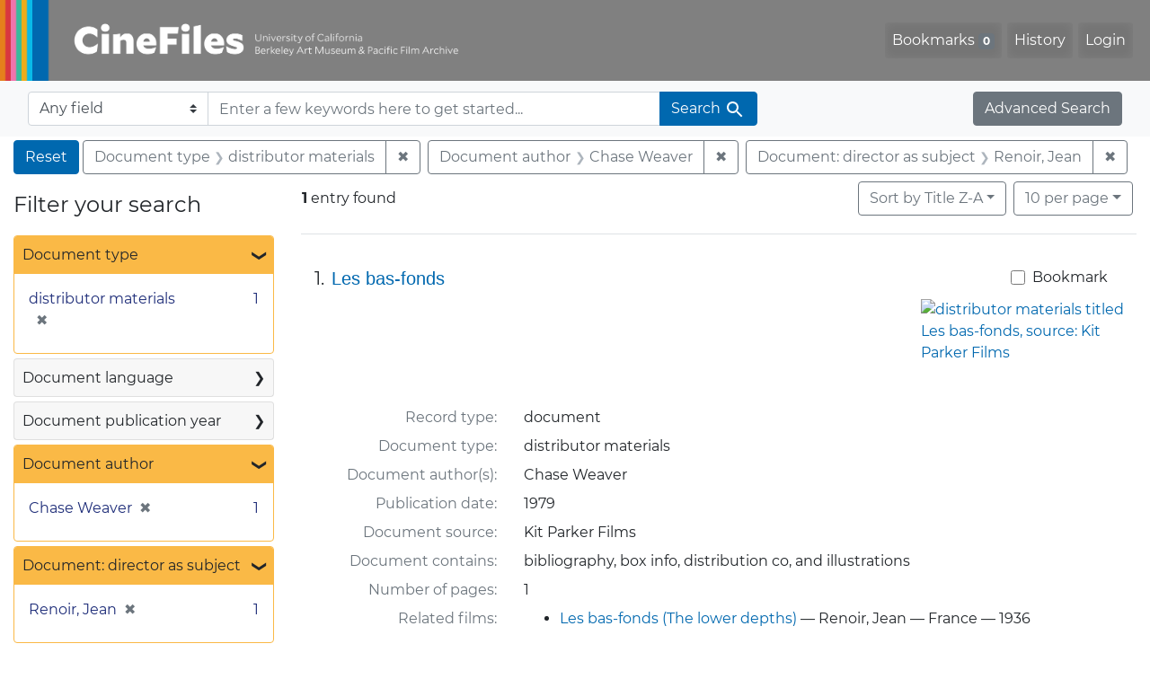

--- FILE ---
content_type: text/html; charset=UTF-8
request_url: https://cinefiles.bampfa.berkeley.edu/catalog/range_limit?f%5Bauthor_ss%5D%5B%5D=Chase+Weaver&f%5Bdirector_ss%5D%5B%5D=Renoir%2C+Jean&f%5Bdoctype_s%5D%5B%5D=distributor+materials&range%5Bfilm_year_i%5D%5Bmissing%5D=true&range_end=1979&range_field=pubdate_i&range_start=1979&search_field=dummy_range&sort=common_title_ss+desc
body_size: 2292
content:
<!DOCTYPE html>
<html lang="en">
<head>
    <meta charset="utf-8">
    <meta name="viewport" content="width=device-width, initial-scale=1">
    <title></title>
    <style>
        body {
            font-family: "Arial";
        }
    </style>
    <script type="text/javascript">
    window.awsWafCookieDomainList = [];
    window.gokuProps = {
"key":"AQIDAHjcYu/GjX+QlghicBgQ/[base64]",
          "iv":"CgAH0zkJ9gAAABdC",
          "context":"HWASdLu3PMPAlIYZeHnyxAIkps3BXGdMG5ymKiyFq19qIQVuKOuERo5u629uOiJ0ZofFpM5s1BzybPbb5kllhiF5EKXJJrtUcAmnX/jXqxjD6EWCMVUvbKRl6bsQH0297grStJkA6ipExFlvMus9svQ+kJK5OAaubsCdgxbmcD9G6ELS9TiF5Y7n0+KebbQk4ckO9f66BeEkmAnDV42WYp28gs4Ke7+I5TK/aR9x2draLsezxL4yJUnoB3/vtnPf8QE8Aole4LLV7VzAcPjOhYmaDDCFAhG0Zb+O6/x0TRe+lf75jZbK04NWXPJ9iTKyWjHCVpc9vl1T6uIRqYVXGvzp7+8UhOm3lsfrfeEFUVziZcpdwKtiSjpsSXpgLEcC4PkBjFw6hjMbA8/MlRuCbn1hHP8lkW8fXLaztq8GzOD6NuzYXaZjhkktx0ZIug67RpWOz6D99jfzU94BMuLk4GmUkRh0PsQJtHeaOTObLVXpDUf9iWDQmWfLvgcMQ/Hi0yDBAWqCpAKg2IM9EroxJIZ0vOqVDfCBfVS3Sk4+FI5++qnwA+DMhcMz4ZnzGTGjVf1cj7BbwoGl11TOvRsZb1N65T+Z9MYRgOba6BkK8jjkku/P6UYIxwhP30/8ZwzklhxG+uT8d5d3S0zsZZ1u6t5UDBxA+g4oBiF3suaMCat5l0YPkIbNgxN5YMvYOYsq/b/RCPLbWd2p/vR84S/BBMgv5X07pUImJAJua+h40aYeGYqLUHsld4oxNOvzNCDRCS/XdbW91pvB35sAn6dUTQw="
};
    </script>
    <script src="https://974b475a716f.9203e88a.us-west-2.token.awswaf.com/974b475a716f/17c49ca3d867/797901c5f1ed/challenge.js"></script>
</head>
<body>
    <div id="challenge-container"></div>
    <script type="text/javascript">
        AwsWafIntegration.saveReferrer();
        AwsWafIntegration.checkForceRefresh().then((forceRefresh) => {
            if (forceRefresh) {
                AwsWafIntegration.forceRefreshToken().then(() => {
                    window.location.reload(true);
                });
            } else {
                AwsWafIntegration.getToken().then(() => {
                    window.location.reload(true);
                });
            }
        });
    </script>
    <noscript>
        <h1>JavaScript is disabled</h1>
        In order to continue, we need to verify that you're not a robot.
        This requires JavaScript. Enable JavaScript and then reload the page.
    </noscript>
</body>
</html>